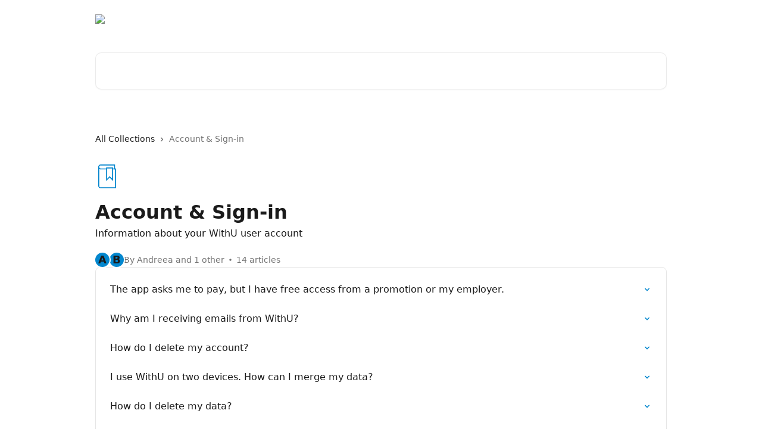

--- FILE ---
content_type: image/svg+xml
request_url: https://intercom.help/withu/assets/svg/icon:book-bookmark/0385CD
body_size: -720
content:
<svg xmlns="http://www.w3.org/2000/svg" viewBox="0 0 48 48" style="stroke: #0385CD;">
  <g stroke-width="2" fill="none" fill-rule="evenodd" stroke-linecap="round">
    <path d="M35 31l-6-6-6 6V7h12v24z"/>
    <path d="M35 9h6v38H11a4 4 0 0 1-4-4V5"/>
    <path d="M39 9V1H11a4 4 0 0 0 0 8h12"/>
  </g>
</svg>